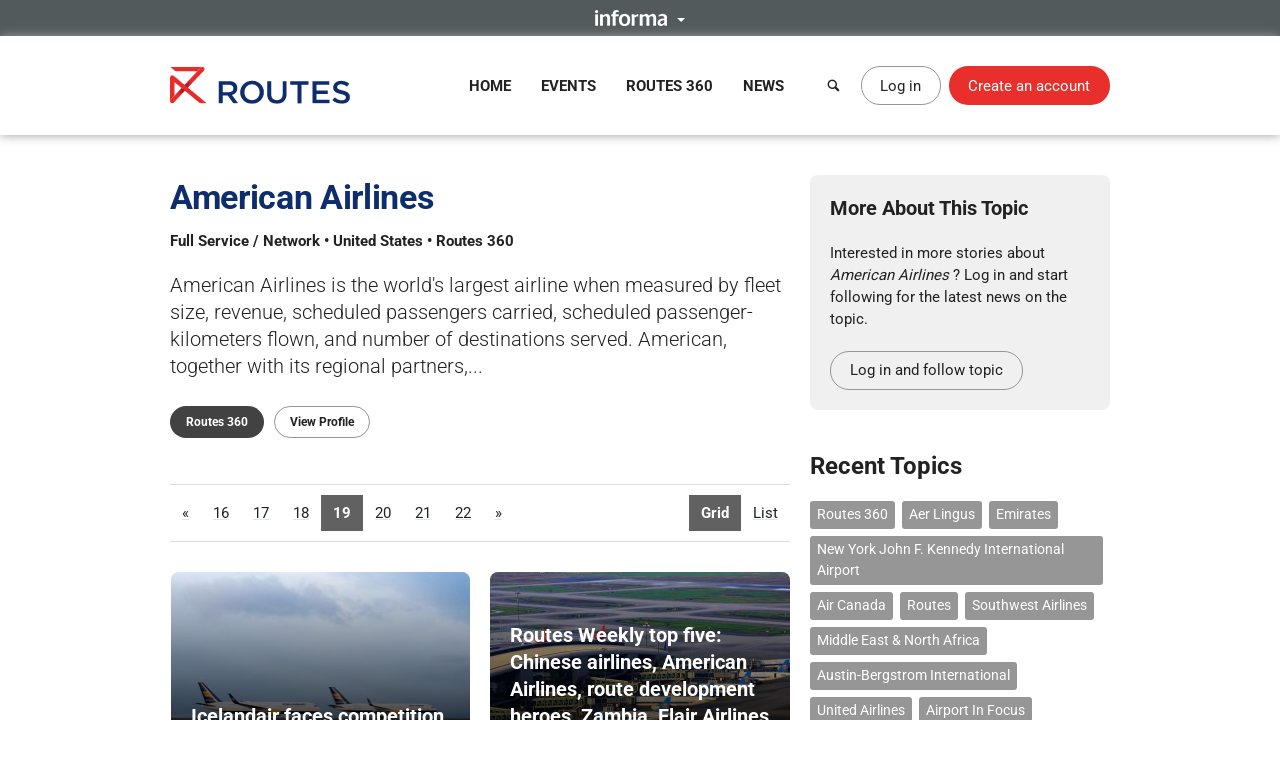

--- FILE ---
content_type: text/html; charset=UTF-8
request_url: https://www.routesonline.com/news/tagged/37/american-airlines-/p19/
body_size: 11350
content:
<!DOCTYPE html>
<!--[if IE]><html class="ie noJS" lang="en-GB"><![endif]-->
<!--[if !IE]><!--><html class="noJS" lang="en-GB"><!--<![endif]-->
<head>
	<meta charset="UTF-8" />
	<meta name="viewport" content="width=device-width, initial-scale=1" />

	<title>American Airlines  News | Routes</title>

			<meta name="description" content="The latest breaking airline news, updates and new route announcements from Air Canada, one the United States’ major airlines." />
	
	<meta name="apple-mobile-web-app-title" content="Routes" />

	<link rel="shortcut icon" href="https://www.routesonline.com/favicon.ico" />

<link rel="apple-touch-icon" href="https://static.routesonline.com/images/common/apple-touch-icon-57x57.png" />
<link rel="apple-touch-icon" sizes="72x72" href="https://static.routesonline.com/images/common/apple-touch-icon-72x72.png" />
<link rel="apple-touch-icon" sizes="144x144" href="https://static.routesonline.com/images/common/apple-touch-icon-144x144.png" />

	
			<link rel="alternate" type="application/rss+xml" title="American Airlines " href="https://www.routesonline.com/news/tagged/37/american-airlines-.rss" />
	

	


	
			
	





	


	



















	

	<link rel="stylesheet" href="https://static.routesonline.com/stylesheets/main.css?ver=20260114g" />
<link rel="stylesheet" href="https://static.routesonline.com/stylesheets/pages/news-category.css?ver=20260114g" />
<link rel="stylesheet" href="https://static.routesonline.com/stylesheets/devices/print.css?ver=20260114g" media="print" />
<link rel="stylesheet" href="https://static.routesonline.com/stylesheets/vendor/cerabox.css?ver=20260114g" />

	<!--[if lt IE 9]><script src="https://static.routesonline.com/scripts/vendor/html5shiv/html5shiv.min.js?ver=20260114g"></script><![endif]-->
<!--[if lt IE 9]><script src="https://static.routesonline.com/scripts/vendor/html5shiv/html5shiv-printshiv.min.js?ver=20260114g"></script><![endif]-->


	<!-- Transcend Consent Management -->
<script src="https://static.routesonline.com/scripts/ConsentConfig.min.js?ver=20260114g" data-consent-endpoint="https://www.routesonline.com/ajax/cookie-consent/"></script>

<script>
	'use strict';function _typeof(t){return(_typeof='function'==typeof Symbol&&'symbol'==typeof Symbol.iterator?function(t){return typeof t}:function(t){return t&&'function'==typeof Symbol&&t.constructor===Symbol&&t!==Symbol.prototype?'symbol':typeof t})(t)}!function(){self.airgap?.ready||(self.airgap={readyQueue:[],ready(e){this.readyQueue.push(e)},...self.airgap});const e=()=>{const e='__tcfapiLocator',t=[],a=window;let n,s,o=a;for(;o;){try{if(o.frames[e]){n=o;break}}catch(e){}if(o===a.top)break;o=o.parent}n||(!function t(){const n=a.document,s=!!a.frames[e];if(!s)if(n.body){const t=n.createElement('iframe');t.style.cssText='display:none',t.name=e,n.body.appendChild(t)}else setTimeout(t,5);return!s}(),a.__tcfapi=function(...e){if(!e.length)return t;'setGdprApplies'===e[0]?e.length>3&&2===parseInt(e[1],10)&&'boolean'==typeof e[3]&&(s=e[3],'function'==typeof e[2]&&e[2]('set',!0)):'ping'===e[0]?'function'==typeof e[2]&&e[2]({gdprApplies:s,cmpLoaded:!1,cmpStatus:'stub'}):t.push(e)},a.addEventListener('message',(function(e){const t='string'==typeof e.data;let a={};if(t)try{a=JSON.parse(e.data)}catch(e){}else a=e.data;const n='object'==typeof a&&null!==a?a.__tcfapiCall:null;n&&window.__tcfapi(n.command,n.version,(function(a,s){let o={__tcfapiReturn:{returnValue:a,success:s,callId:n.callId}};e&&e.source&&e.source.postMessage&&e.source.postMessage(t?JSON.stringify(o):o,'*')}),n.parameter)}),!1))};airgap.ready((t=>{'TCF_EU'===t.loadOptions.consentManagerConfig.initialViewStateByPrivacyRegime[t.getRegimes()[0]]&&('undefined'!=typeof module?module.exports=e:e())}))}();
</script>

<script src="https://transcend-cdn.com/cm/ef49a3f1-d8c1-47d6-88fc-50e41130631f/airgap.js"
	data-cfasync="false"
	data-local-sync="allow-network-observable"
	data-prompt="1"
	data-report-only="off"
	data-dismissed-view-state="Collapsed"
	data-tcf-ui-dismissed-view-state="Collapsed"
></script>
<!-- End Transcend Consent Management -->
	<script>
	window.dataLayer = window.dataLayer || [];

			dataLayer.push(['set', "developer_id.dODQ2Mj", true]);
	
	</script>
	<!-- Google Tag Manager -->
<script>
	(function(w,d,s,l,i){w[l]=w[l]||[];w[l].push({'gtm.start':
	new Date().getTime(),event:'gtm.js'});var f=d.getElementsByTagName(s)[0],
	j=d.createElement(s),dl=l!='dataLayer'?'&l='+l:'';j.async=true;j.src=
	'https://www.googletagmanager.com/gtm.js?'+i+dl;f.parentNode.insertBefore(j,f);
	})(window,document,'script','dataLayer',"id=GTM-KPCXGSN");
</script>
<!-- End Google Tag Manager -->
	<!-- Google Analytics -->
<script>
	
	(function(i,s,o,g,r,a,m){i['GoogleAnalyticsObject']=r;i[r]=i[r]||function(){
		(i[r].q=i[r].q||[]).push(arguments)},i[r].l=1*new Date();a=s.createElement(o),
		m=s.getElementsByTagName(o)[0];a.async=1;a.src=g;m.parentNode.insertBefore(a,m)
	})(window,document,'script','https://www.google-analytics.com/analytics.js','ga');
	

	ga("create", "UA-6046771-1");
ga("set", "anonymizeIp", true);
ga("send", "pageview");
</script>
<!-- End Google Analytics -->

	<!-- Google Publisher Tag -->
<script async="async" src="https://securepubads.g.doubleclick.net/tag/js/gpt.js"></script>

<script>
	var googletag = googletag || {};
	googletag.cmd = googletag.cmd || [];

	googletag.adSlots = {};
	googletag.mappings = {};

	googletag.cmd.push(function() {
		// Get ad service
		var adService = googletag.pubads();

		// Configure ad service
		adService.enableAsyncRendering();
		adService.collapseEmptyDivs(true);

		if (self.airgap?.getConsent && !self.airgap.getConsent().confirmed) {
			adService.setTargeting('gdpr_banner', 'on');
		}

		// Set targeting params
		adService.setTargeting("news_tag", "american airlines");
adService.setTargeting("user_logged_in", "no");

		// Set size mappings
		googletag.mappings["leaderboard"] = googletag.sizeMapping()
.addSize([0,0], [320,50])
.addSize([750,200], [728,90])
.addSize([1000,250], [[728,90],[970,90],[970,250]])
.build();


		// Define ad slots and associate with service
		googletag.adSlots["bannerInterstitial"] = googletag.defineSlot("/2441/Routes_Online/news", [1,1], "bannerInterstitial").setTargeting('pos', "interstitial");
googletag.adSlots["bannerLeaderboard"] = googletag.defineSlot("/2441/Routes_Online/news", [[728,90],[970,90],[970,250],[320,50]], "bannerLeaderboard").defineSizeMapping(googletag.mappings["leaderboard"]).setTargeting('pos', "728_1");
googletag.adSlots["bannerMpu1"] = googletag.defineSlot("/2441/Routes_Online/news", [[300,250],[300,600]], "bannerMpu1").setTargeting('pos', ["300_1","mpu"]);
googletag.adSlots["bannerMpu2"] = googletag.defineSlot("/2441/Routes_Online/news", [[300,250],[300,600]], "bannerMpu2").setTargeting('pos', ["300_2","mpu2"]);
googletag.adSlots["bannerMpuArticle"] = googletag.defineSlot("/2441/Routes_Online/news", [300,250], "bannerMpuArticle").setTargeting('pos', ["300_1","mpu"]);
googletag.adSlots["bannerInArticle"] = googletag.defineSlot("/2441/Routes_Online/news", [300,250], "bannerInArticle").setTargeting('pos', "300_article");
googletag.adSlots["bannerTakeover"] = googletag.defineSlot("/2441/Routes_Online/news", [300,600], "bannerTakeover").setTargeting('pos', "takeover");
googletag.adSlots["bannerFloor"] = googletag.defineSlot("/2441/Routes_Online/news", [1,1], "bannerFloor").setTargeting('pos', "floor");
googletag.adSlots["bannerSite"] = googletag.defineOutOfPageSlot("/2441/Routes_Online/news", "bannerSite");

		// Setup ad rendered event
		adService.addEventListener('slotRenderEnded', function(e) {
			if (e.isEmpty) {
				return;
			}

			var el = document.getElementById(e.slot.getSlotElementId());

			if (el && !el.hasAttribute('data-banner')) {
				el.setAttribute('data-banner', 'rendered');
				el.className += ' isRendered';
			}
		});

		// Enable ad service
		googletag.enableServices();

		// Setup trigger for rendering ads
		var isLazyBanner = function (banner) {
			return /\bbanner-lazy\b/.test(banner.className);
		};

		var loadBanner = function (banner) {
			if (banner.id in googletag.adSlots === false) {
				return;
			}

			googletag.adSlots[banner.id].addService(adService);
			googletag.display(banner.id);
		};

		var banners = document.querySelectorAll('.banner');

		banners.forEach(function (banner) {
			if (!isLazyBanner(banner)) {
				loadBanner(banner);
			}
		});

		adService.enableLazyLoad({
			fetchMarginPercent: 100,
			renderMarginPercent: 0,
			mobileScaling: 2
		});

		banners.forEach(function (banner) {
			if (isLazyBanner(banner)) {
				loadBanner(banner);
			}
		});
	});
</script>
<!-- End Google Publisher Tag -->
	<!-- Google Interstitial Ads -->
<style>
	.gptHideContent {
		opacity: 0 !important;
	}
</style>

<script>
	function unhideMainContent() {
		var htmlRoot = document.documentElement;
		htmlRoot.className = htmlRoot.className.replace(/\s*gptHideContent/, '');
	}

	document.documentElement.className += ' gptHideContent';
</script>

<script src="https://static.routesonline.com/scripts/prestitial/ad-banner.js"></script>

<script>
	(function() {
		var isBlocked = window.xRokYeIsHL !== 'xRokYeIsHL';

		if (isBlocked) {
			unhideMainContent();
		} else {
			setTimeout(unhideMainContent, 3000);
		}
	})();

	googletag.cmd.push(function() {
		googletag.pubads().addEventListener('slotRenderEnded', function(e) {
			if (e.slot.getTargeting('pos').toString() === 'interstitial') {
				if (e.isEmpty) {
					unhideMainContent();
				} else {
					setTimeout(unhideMainContent, 1000);
				}
			}
		});
	});
</script>
<!-- End Google Interstitial Ads -->
</head>

<body data-account="loggedOut">

				<div id="wl_flogop_div" hidden>https://static.routesonline.com/images/common/logo-gpt.png</div>
	
	<div id="bannerInterstitial" class="banner banner-interstitial"></div>
		
	<div id="bannerFloor" class="banner banner-floor"></div>

	<ul class="skipLinks">
			<li><a class="skipLinks_item" href="#navigation">Skip to navigation</a></li>
	
	<li><a class="skipLinks_item" href="#content">Skip to content</a></li>
</ul>
	
	<section class="informaBar">
	<div id="informaContent" class="informaBar_wrapper" hidden>
		<div class="informaBar_columns wrapper">
			<p class="informaBar_column">
				This site is operated by a business or businesses owned by Informa PLC and all copyright resides with them.
				Informa PLC's registered office is 5 Howick Place, London SW1P 1WG. Registered in England and Wales. Number 8860726.
			</p>

			<div class="informaBar_column">
				<p>Routes is part of the Informa Markets Division of Informa PLC</p>

				<ul class="informaBar_list">
					<li class="informaBar_item informaBar_item-highlighted"><a rel="noopener" target="_blank" href="https://informa.com/">Informa PLC</a></li>
					<li class="informaBar_item"><a rel="noopener" target="_blank" href="https://informa.com/about-us/">About Us</a></li>
					<li class="informaBar_item"><a rel="noopener" target="_blank" href="https://informa.com/investors/">Investor Relations</a></li>
					<li class="informaBar_item"><a rel="noopener" target="_blank" href="https://informa.com/talent/">Talent</a></li>
				</ul>
			</div>
		</div>
	</div>

	<p class="informaBar_expandWrapper">
		<button id="informaExpand" class="informaBar_expand" type="button" aria-expanded="false">
			<img src="https://static.routesonline.com/images/common/informa-header.png" srcset="https://static.routesonline.com/images/common/informa-header@2x.png 2x" width="72" height="16" alt="About Informa" />
		</button>
	</p>
</section>
	<div id="siteHeader">
	<header class="siteHeader" role="banner">
		<div class="siteHeader_wrapper wrapper">
			<a class="siteLogo" href="https://www.routesonline.com/" title="Routes">
				<picture>
					<source type="image/svg+xml" srcset="https://static.routesonline.com/images/common/logo.svg" />
					<img src="https://static.routesonline.com/images/common/logo.png" width="180" height="37" alt="Routes logo" />
				</picture>
			</a>

				<nav id="navigation" class="mainNav leftFixed" role="navigation">
		<p class="notVisible">
			<strong>Menu Navigation:</strong>
		</p>

			<ul class="navMenu">
					<li class="navMenu_item">
									<a class="navMenu_link" href="https://www.routesonline.com/" data-event-tracking="navigation|home">Home</a>
				
							</li>
					<li class="navMenu_item subMenu">
									<a class="navMenu_link subMenu_title" href="https://www.routesonline.com/events/" data-event-tracking="navigation|events">Events</a>
				
									<div class="subMenu_dropdown subMenu_dropdown-split">
						<ul class="subMenu_list">
															<li class="subMenu_item">
									<a class="subMenu_link" href="https://www.routesonline.com/events/257/routes-americas-2026/" data-event-tracking="navigation|events/ram26">Routes Americas 2026</a>
								</li>

																							<li class="subMenu_item">
									<a class="subMenu_link" href="https://www.routesonline.com/events/258/routes-asia-2026/" data-event-tracking="navigation|events/ras26">Routes Asia 2026</a>
								</li>

																							<li class="subMenu_item">
									<a class="subMenu_link" href="https://www.routesonline.com/events/284/tourism-seasonality-summit-2026/" data-event-tracking="navigation|events/tss2">Tourism Seasonality Summit 2026</a>
								</li>

																							<li class="subMenu_item">
									<a class="subMenu_link" href="https://www.routesonline.com/events/259/routes-europe-2026/" data-event-tracking="navigation|events/reu26">Routes Europe 2026</a>
								</li>

																							<li class="subMenu_item">
									<a class="subMenu_link" href="https://www.routesonline.com/events/285/routes-world-2026/" data-event-tracking="navigation|events/rou26">Routes World 2026</a>
								</li>

																							<li class="subMenu_item">
									<a class="subMenu_link" href="https://www.routesonline.com/events/286/takeoff-north-america-2026/" data-event-tracking="navigation|events/tona26">TakeOff North America 2026</a>
								</li>

																	</ul><ul class="subMenu_list">
																							<li class="subMenu_item">
									<a class="subMenu_link" href="https://www.routesonline.com/awards/" data-event-tracking="navigation|events/awards">Routes Awards</a>
								</li>

																							<li class="subMenu_item">
									<a class="subMenu_link" href="https://www.routesonline.com/events/previous/" data-event-tracking="navigation|events/previous">Previous Events</a>
								</li>

																							<li class="subMenu_item">
									<a class="subMenu_link" href="https://www.routesonline.com/future-hosting/" data-event-tracking="navigation|events/future-hosting">Interested in Hosting?</a>
								</li>

																							<li class="subMenu_item">
									<a class="subMenu_link" href="https://www.routesonline.com/events-help-centre/" data-event-tracking="navigation|events/help-centre">Event Help Centre</a>
								</li>

																							<li class="subMenu_item">
									<a class="subMenu_link" href="https://www.routesonline.com/events/register-now/" data-event-tracking="navigation|events/registration">Register Now</a>
								</li>

																							<li class="subMenu_item">
									<a class="subMenu_link" href="https://www.routesonline.com/meeting-request-system-help-centre/" data-event-tracking="navigation|events/mrs-help-centre">Meeting System Help Centre</a>
								</li>

																					</ul>
					</div>
							</li>
					<li class="navMenu_item subMenu">
									<a class="navMenu_link subMenu_title" href="https://www.routesonline.com/what-is-routes-360/" data-event-tracking="navigation|routes-360">Routes 360</a>
				
									<div class="subMenu_dropdown subMenu_dropdown-split">
						<ul class="subMenu_list">
															<li class="subMenu_item">
									<a class="subMenu_link" href="https://www.routesonline.com/what-is-routes-360/" data-event-tracking="navigation|routes-360/introduction">What is Routes 360?</a>
								</li>

																							<li class="subMenu_item">
									<a class="subMenu_link" href="https://www.routesonline.com/routes-360/" data-event-tracking="navigation|routes-360/members">Routes 360 Members</a>
								</li>

																							<li class="subMenu_item">
									<a class="subMenu_link" href="https://www.routesonline.com/what-is-routes-360/features/" data-event-tracking="navigation|routes-360/features">Discover All Features</a>
								</li>

																							<li class="subMenu_item">
									<a class="subMenu_link" href="https://www.routesonline.com/opportunities/" data-event-tracking="navigation|routes-360/opportunities">Route Opportunities</a>
								</li>

																	</ul><ul class="subMenu_list">
																							<li class="subMenu_item">
									<a class="subMenu_link" href="https://www.routesonline.com/what-is-routes-360/success-stories/" data-event-tracking="navigation|routes-360/success-stories">Routes 360 Success Stories</a>
								</li>

																							<li class="subMenu_item">
									<a class="subMenu_link" href="https://www.routesonline.com/what-is-routes-360/airline-briefings/" data-event-tracking="navigation|routes-360/airline-briefings">Airline Insights</a>
								</li>

																							<li class="subMenu_item">
									<a class="subMenu_link" href="https://www.routesonline.com/what-is-routes-360/help-centre/" data-event-tracking="navigation|routes-360/help-centre">Resource Centre</a>
								</li>

																							<li class="subMenu_item">
									<a class="subMenu_link" href="https://www.routesonline.com/what-is-routes-360/requests-for-proposals/" data-event-tracking="navigation|routes-360/proposals">Requests For Proposals</a>
								</li>

																					</ul>
					</div>
							</li>
					<li class="navMenu_item subMenu">
									<a class="navMenu_link subMenu_title" href="https://www.routesonline.com/news/" data-event-tracking="navigation|news">News</a>
				
									<div class="subMenu_dropdown">
						<ul class="subMenu_list">
															<li class="subMenu_item">
									<a class="subMenu_link" href="https://www.routesonline.com/news/" data-event-tracking="navigation|news/latest-news">Latest News</a>
								</li>

																							<li class="subMenu_item">
									<a class="subMenu_link" href="https://www.routesonline.com/news/member-news/" data-event-tracking="navigation|news/community-news">Member News</a>
								</li>

																							<li class="subMenu_item">
									<a class="subMenu_link" href="https://aviationweek.com/air-transport/routes-event-news" rel="noopener" target="_blank" data-event-tracking="navigation|news/event-news">Event News</a>
								</li>

																					</ul>
					</div>
							</li>
			</ul>

		<button id="mainNavClose" class="closeLink mainNav_closeLink" type="button">
			<i class="icon-cross" aria-hidden="true"></i>
			<span class="notVisible">Close</span>
		</button>
	</nav>

			<section class="desktopHeader">
				<a class="button button-link button-iconOnly searchLinkAction" href="https://www.routesonline.com/search/">
					<i class="icon-search" aria-hidden="true"></i> <span>Search</span>
				</a>

									<a class="myAccountLink button button-standard" href="https://www.routesonline.com/login/">Log in</a>
					<a class="button button-register" href="https://www.routesonline.com/register/">Create an account</a>
							</section>

			<section class="mobileHeader">
				<a class="mobileHeader_link searchLink searchLinkAction" href="https://www.routesonline.com/search/">
					<i class="icon-search" aria-hidden="true"></i> <span>Search</span>
				</a>

									<button class="mobileHeader_link menuLink" type="button">
						<i class="icon-list" aria-hidden="true"></i> <span>Menu</span>
					</button>
				
									<a class="mobileHeader_link myAccountLink" href="https://www.routesonline.com/login/">
						<i class="icon-user" aria-hidden="true"></i> <span>Log In / Register</span>
					</a>
							</section>
		</div>
	</header>

	<section id="searchContainer" class="searchContainer">
		<div class="searchContainer_wrapper wrapper">
			<div class="searchContainer_form">
				<form class="siteSearch" method="get" action="https://www.routesonline.com/search/">
	<fieldset class="siteSearch_fieldset hideLegend">
		<legend>Search</legend>

		<label for="siteSearch" class="notVisible">Search:</label>
		<input id="siteSearch" class="siteSearch_input" type="search" name="query" placeholder="Enter keyword or IATA code..." />

		<button class="siteSearch_button" type="submit" title="Search">
			<i class="icon-search" aria-hidden="true"></i>
		</button>
	</fieldset>
</form>
			</div>

			<button id="searchContainerClose" class="searchContainer_closeLink closeLink" type="button" aria-label="Close">
				<i class="icon-cross" aria-hidden="true"></i>
			</button>
		</div>
	</section>
</div>

	<hr class="notVisible" />

	<div class="siteWrapper">
		
				
	<div id="bannerLeaderboard" class="banner banner-leaderboard banner-lazy mainBanner"></div>
		

		<main id="content" class="siteContent" role="main">
			
			
	<div class="wrapper">
		
			<article class="content">
				
			<header class="articleHeader">
	<h1 class="articleHeader_title">American Airlines</h1>

	<p class="articleHeader_metadata">
		Full Service / Network

					&bull; United States
		
		&bull; Routes 360
	</p>

			<p class="articleHeader_strapline"> American Airlines is the&nbsp;world's largest airline&nbsp;when measured by fleet size, revenue, scheduled passengers carried, scheduled passenger-kilometers flown, and number of destinations served. American, together with its regional partners,...</p>
	
	<p class="articleHeader_actions">
		<a class="button button-small button-inverse" href="https://www.routesonline.com/routes-360/">Routes 360</a>
		<a class="button button-small button-standard" href="https://www.routesonline.com/airlines/2962/american-airlines/">View Profile</a>
	</p>
</header>
	
	

			

		<div class="pagingContainer">
				<ul class="paging paging-listTypes">
					<li class="paging_item">
									<strong class="paging_link">Grid</strong>
							</li>
					<li class="paging_item">
									<a class="paging_link" href="https://www.routesonline.com/news/tagged/37/american-airlines-/?mode=summary">List</a>
							</li>
			</ul>
				

	

	

	<ul class="paging" aria-label="Pagination">
							<li class="paging_item">
				<a class="paging_link" href="https://www.routesonline.com/news/tagged/37/american-airlines-/p1/" title="View first page">&laquo;</a>
			</li>
		
							
		<li class="paging_item">
							<a class="paging_link" href="https://www.routesonline.com/news/tagged/37/american-airlines-/16/" title="View page 16">16</a>
					</li>
	
					
		<li class="paging_item">
							<a class="paging_link" href="https://www.routesonline.com/news/tagged/37/american-airlines-/17/" title="View page 17">17</a>
					</li>
	
					
		<li class="paging_item">
							<a class="paging_link" href="https://www.routesonline.com/news/tagged/37/american-airlines-/18/" title="View page 18">18</a>
					</li>
	
					
		<li class="paging_item">
							<strong class="paging_link" aria-current="page">19</strong>
					</li>
	
					
		<li class="paging_item">
							<a class="paging_link" href="https://www.routesonline.com/news/tagged/37/american-airlines-/20/" title="View page 20">20</a>
					</li>
	
					
		<li class="paging_item">
							<a class="paging_link" href="https://www.routesonline.com/news/tagged/37/american-airlines-/21/" title="View page 21">21</a>
					</li>
	
					
		<li class="paging_item">
							<a class="paging_link" href="https://www.routesonline.com/news/tagged/37/american-airlines-/22/" title="View page 22">22</a>
					</li>
	
		
							<li class="paging_item">
				<a class="paging_link" href="https://www.routesonline.com/news/tagged/37/american-airlines-/p23/" title="View last page">&raquo;</a>
			</li>
		
					</ul>
		</div>

				<ul class="tileContainer" data-normalise="height:t2">
			<li class="tile isAnchored articleTile">
			<h2 class="imageTitle">
				<a target="extArticle" href="https://aviationweek.com/air-transport/airports-networks/icelandair-faces-competition-concerns-ceo-departs">
											<img class="imageTitle_image" src="https://static.routesonline.com/images/cached/newsarticle-280291-cropped-300x200.jpg" width="300" height="200" alt="" />
					
					<strong class="imageTitle_title">
						<span>Icelandair faces competition concerns as CEO departs  </span>
					</strong>
				</a>
			</h2>

			<section class="tile_content">
				<p class="posted">
					<span class="notVisible">Posted</span> <time datetime="2018-08-29 14:07">29/08/2018 14:07</time>

									</p>

									<p>Fierce competition from low-cost carriers means Icelandair is under increasing pressure to protect its place in the market. </p>
							</section>

			<p class="readMore">
				<a class="button button-small button-standard" target="extArticle" href="https://aviationweek.com/air-transport/airports-networks/icelandair-faces-competition-concerns-ceo-departs">Read more</a>
			</p>
		</li>
			<li class="tile isAnchored articleTile">
			<h2 class="imageTitle">
				<a target="extArticle" href="https://aviationweek.com/air-transport/airports-networks/routes-weekly-top-five-chinese-airlines-american-airlines-route">
											<img class="imageTitle_image" src="https://static.routesonline.com/images/cached/newsarticle-280229-cropped-300x200.jpg" width="300" height="200" alt="" />
					
					<strong class="imageTitle_title">
						<span>Routes Weekly top five: Chinese airlines, American Airlines, route development heroes, Zambia, Flair Airlines and more </span>
					</strong>
				</a>
			</h2>

			<section class="tile_content">
				<p class="posted">
					<span class="notVisible">Posted</span> <time datetime="2018-08-24 09:28">24/08/2018 09:28</time>

									</p>

									<p>Our top five stories this week: Chinese airlines to top 600 million passenger milestone; American Airlines makes Asia and Europe changes; meet the...</p>
							</section>

			<p class="readMore">
				<a class="button button-small button-standard" target="extArticle" href="https://aviationweek.com/air-transport/airports-networks/routes-weekly-top-five-chinese-airlines-american-airlines-route">Read more</a>
			</p>
		</li>
			<li class="tile isAnchored articleTile">
			<h2 class="imageTitle">
				<a target="extArticle" href="https://aviationweek.com/air-transport/airports-networks/american-makes-cuts-asia-service-plots-european-expansion">
											<img class="imageTitle_image" src="https://static.routesonline.com/images/cached/newsarticle-280169-cropped-300x200.jpg" width="300" height="200" alt="" />
					
					<strong class="imageTitle_title">
						<span>American makes cuts to Asia service but plots European expansion</span>
					</strong>
				</a>
			</h2>

			<section class="tile_content">
				<p class="posted">
					<span class="notVisible">Posted</span> <time datetime="2018-08-21 16:10">21/08/2018 16:10</time>

									</p>

									<p>American Airlines is reducing its services to Asia - including the removal of Chicago-Shanghai - but the carrier plans to expand its European...</p>
							</section>

			<p class="readMore">
				<a class="button button-small button-standard" target="extArticle" href="https://aviationweek.com/air-transport/airports-networks/american-makes-cuts-asia-service-plots-european-expansion">Read more</a>
			</p>
		</li>
			<li class="tile isAnchored articleTile">
			<h2 class="imageTitle">
				<a target="extArticle" href="https://aviationweek.com/air-transport/airports-networks/leading-carriers-sign-world-routes-2018">
											<img class="imageTitle_image" src="https://static.routesonline.com/images/cached/newsarticle-279999-cropped-300x200.jpg" width="300" height="200" alt="" />
					
					<strong class="imageTitle_title">
						<span>Leading carriers sign up for World Routes 2018</span>
					</strong>
				</a>
			</h2>

			<section class="tile_content">
				<p class="posted">
					<span class="notVisible">Posted</span> <time datetime="2018-08-09 08:52">09/08/2018 08:52</time>

									</p>

									<p>Senior decision makers from the largest airlines in the world by ASKs will be at the event in Guangzhou, China.</p>
							</section>

			<p class="readMore">
				<a class="button button-small button-standard" target="extArticle" href="https://aviationweek.com/air-transport/airports-networks/leading-carriers-sign-world-routes-2018">Read more</a>
			</p>
		</li>
			<li class="tile isAnchored articleTile">
			<h2 class="imageTitle">
				<a target="extArticle" href="https://aviationweek.com/air-transport/airports-networks/us-brazil-open-skies-agreement-finalised">
											<img class="imageTitle_image" src="https://static.routesonline.com/images/cached/newsarticle-278798-cropped-300x200.jpg" width="300" height="200" alt="" />
					
					<strong class="imageTitle_title">
						<span>US-Brazil open skies agreement finalised </span>
					</strong>
				</a>
			</h2>

			<section class="tile_content">
				<p class="posted">
					<span class="notVisible">Posted</span> <time datetime="2018-05-24 11:22">24/05/2018 11:22</time>

									</p>

									<p>The long-awaited open skies agreement between the US and Brazil has finally been ratified, allowing for increased air services between the two...</p>
							</section>

			<p class="readMore">
				<a class="button button-small button-standard" target="extArticle" href="https://aviationweek.com/air-transport/airports-networks/us-brazil-open-skies-agreement-finalised">Read more</a>
			</p>
		</li>
			<li class="tile isAnchored articleTile">
			<h2 class="imageTitle">
				<a target="extArticle" href="https://aviationweek.com/air-transport/airports-networks/routes-weekly-top-five-norwegian-iag-japan-airlines-american">
											<img class="imageTitle_image" src="https://static.routesonline.com/images/cached/newsarticle-278597-cropped-300x200.jpg" width="300" height="200" alt="" />
					
					<strong class="imageTitle_title">
						<span>Routes Weekly top five: Norwegian, IAG, Japan Airlines, American Airlines, Swoop and more</span>
					</strong>
				</a>
			</h2>

			<section class="tile_content">
				<p class="posted">
					<span class="notVisible">Posted</span> <time datetime="2018-05-11 12:30">11/05/2018 12:30</time>

									</p>

									<p>Our top five stories on Routes Weekly: Norwegian and IAG&#039;s networks; Japan&#039;s low-cost sector; American Airlines ends Beijing route; Swoop on track;...</p>
							</section>

			<p class="readMore">
				<a class="button button-small button-standard" target="extArticle" href="https://aviationweek.com/air-transport/airports-networks/routes-weekly-top-five-norwegian-iag-japan-airlines-american">Read more</a>
			</p>
		</li>
			<li class="tile isAnchored articleTile">
			<h2 class="imageTitle">
				<a target="extArticle" href="https://aviationweek.com/air-transport/airports-networks/american-committed-china-despite-route-withdrawal">
											<img class="imageTitle_image" src="https://static.routesonline.com/images/cached/newsarticle-278527-cropped-300x200.jpg" width="300" height="200" alt="" />
					
					<strong class="imageTitle_title">
						<span>American &#039;committed to China&#039; despite route withdrawal</span>
					</strong>
				</a>
			</h2>

			<section class="tile_content">
				<p class="posted">
					<span class="notVisible">Posted</span> <time datetime="2018-05-08 09:54">08/05/2018 09:54</time>

									</p>

									<p>American Airlines is to end its Chicago O’Hare-Beijing Capital service as the current fare environment &quot;severely limits&quot; the carrier&#039;s ability to...</p>
							</section>

			<p class="readMore">
				<a class="button button-small button-standard" target="extArticle" href="https://aviationweek.com/air-transport/airports-networks/american-committed-china-despite-route-withdrawal">Read more</a>
			</p>
		</li>
			<li class="tile isAnchored articleTile">
			<h2 class="imageTitle">
				<a target="extArticle" href="https://aviationweek.com/air-transport/airports-networks/routes-weekly-top-five-brexit-qantas-united-airlines-norwegian">
											<img class="imageTitle_image" src="https://static.routesonline.com/images/cached/newsarticle-278481-cropped-300x200.jpg" width="300" height="200" alt="" />
					
					<strong class="imageTitle_title">
						<span>Routes Weekly top five: Brexit, Qantas, United Airlines, Norwegian, Ghana and more</span>
					</strong>
				</a>
			</h2>

			<section class="tile_content">
				<p class="posted">
					<span class="notVisible">Posted</span> <time datetime="2018-05-04 12:30">04/05/2018 12:30</time>

									</p>

									<p>Our top five stories on Routes Weekly: Brexit uncertainty; Qantas to accelerate 747 retirement; US-Brazil growth; Ghana&#039;s ambitions; and Bulletin...</p>
							</section>

			<p class="readMore">
				<a class="button button-small button-standard" target="extArticle" href="https://aviationweek.com/air-transport/airports-networks/routes-weekly-top-five-brexit-qantas-united-airlines-norwegian">Read more</a>
			</p>
		</li>
			<li class="tile isAnchored articleTile">
			<h2 class="imageTitle">
				<a target="extArticle" href="https://aviationweek.com/air-transport/airports-networks/bulletin-board-aviation-industry-news-round">
											<img class="imageTitle_image" src="https://static.routesonline.com/images/cached/newsarticle-278442-cropped-300x200.jpg" width="300" height="200" alt="" />
					
					<strong class="imageTitle_title">
						<span>Bulletin board: aviation industry news round-up</span>
					</strong>
				</a>
			</h2>

			<section class="tile_content">
				<p class="posted">
					<span class="notVisible">Posted</span> <time datetime="2018-05-03 16:00">03/05/2018 16:00</time>

									</p>

									<p>A round-up of the latest news from the aviation industry. This week: American Airlines, Qantas, WestJet, IndiGo and more. </p>
							</section>

			<p class="readMore">
				<a class="button button-small button-standard" target="extArticle" href="https://aviationweek.com/air-transport/airports-networks/bulletin-board-aviation-industry-news-round">Read more</a>
			</p>
		</li>
			<li class="tile isAnchored articleTile">
			<h2 class="imageTitle">
				<a target="extArticle" href="https://aviationweek.com/air-transport/airports-networks/united-ups-azul-stake-us-brazil-open-skies-nears">
											<img class="imageTitle_image" src="https://static.routesonline.com/images/cached/newsarticle-278412-cropped-300x200.jpg" width="300" height="200" alt="" />
					
					<strong class="imageTitle_title">
						<span>United ups Azul stake as US-Brazil open skies nears</span>
					</strong>
				</a>
			</h2>

			<section class="tile_content">
				<p class="posted">
					<span class="notVisible">Posted</span> <time datetime="2018-05-01 13:28">01/05/2018 13:28</time>

									</p>

									<p>United Airlines has raised its stake in Brazilian low-cost carrier Azul, citing connecting traffic as a reason behind the move. The deal comes as...</p>
							</section>

			<p class="readMore">
				<a class="button button-small button-standard" target="extArticle" href="https://aviationweek.com/air-transport/airports-networks/united-ups-azul-stake-us-brazil-open-skies-nears">Read more</a>
			</p>
		</li>
			<li class="tile isAnchored articleTile">
			<h2 class="imageTitle">
				<a target="extArticle" href="https://aviationweek.com/air-transport/airports-networks/route-rundown-mia-cor-hkg-mnl-man-anr">
											<img class="imageTitle_image" src="https://static.routesonline.com/images/cached/newsarticle-278361-cropped-300x200.jpg" width="300" height="200" alt="" />
					
					<strong class="imageTitle_title">
						<span>Route rundown: MIA-COR, HKG-MNL, MAN-ANR</span>
					</strong>
				</a>
			</h2>

			<section class="tile_content">
				<p class="posted">
					<span class="notVisible">Posted</span> <time datetime="2018-04-27 00:00">27/04/2018 00:00</time>

									</p>

									<p>This week: American Airlines expands in Latin America; Hong Kong Airlines resumes Manila and VLM returns to Manchester. </p>
							</section>

			<p class="readMore">
				<a class="button button-small button-standard" target="extArticle" href="https://aviationweek.com/air-transport/airports-networks/route-rundown-mia-cor-hkg-mnl-man-anr">Read more</a>
			</p>
		</li>
			<li class="tile isAnchored articleTile">
			<h2 class="imageTitle">
				<a target="extArticle" href="https://aviationweek.com/air-transport/airports-networks/analysis-transatlantic-battle">
											<img class="imageTitle_image" src="https://static.routesonline.com/images/cached/newsarticle-278223-cropped-300x200.jpg" width="300" height="200" alt="" />
					
					<strong class="imageTitle_title">
						<span>Analysis: the transatlantic battle </span>
					</strong>
				</a>
			</h2>

			<section class="tile_content">
				<p class="posted">
					<span class="notVisible">Posted</span> <time datetime="2018-04-19 23:00">19/04/2018 23:00</time>

									</p>

									<p>A week after International Airlines Group bought a minority stake in long-haul low-cost carrier Norwegian, with a view to launching a full takeover...</p>
							</section>

			<p class="readMore">
				<a class="button button-small button-standard" target="extArticle" href="https://aviationweek.com/air-transport/airports-networks/analysis-transatlantic-battle">Read more</a>
			</p>
		</li>
			<li class="tile isAnchored articleTile">
			<h2 class="imageTitle">
				<a target="extArticle" href="https://aviationweek.com/air-transport/airports-networks/boeing-clinches-dreamliner-order-american-airlines">
											<img class="imageTitle_image" src="https://static.routesonline.com/images/cached/newsarticle-278029-cropped-300x200.jpg" width="300" height="200" alt="" />
					
					<strong class="imageTitle_title">
						<span>Boeing clinches Dreamliner order from American Airlines </span>
					</strong>
				</a>
			</h2>

			<section class="tile_content">
				<p class="posted">
					<span class="notVisible">Posted</span> <time datetime="2018-04-09 15:15">09/04/2018 15:15</time>

									</p>

									<p>American Airlines has dealt Airbus a fresh blow after opting to more than double its Dreamliner fleet.</p>
							</section>

			<p class="readMore">
				<a class="button button-small button-standard" target="extArticle" href="https://aviationweek.com/air-transport/airports-networks/boeing-clinches-dreamliner-order-american-airlines">Read more</a>
			</p>
		</li>
			<li class="tile isAnchored articleTile">
			<h2 class="imageTitle">
				<a target="extArticle" href="https://aviationweek.com/air-transport/airports-networks/routes-revisited-budapest-five-years">
											<img class="imageTitle_image" src="https://static.routesonline.com/images/cached/newsarticle-277870-cropped-300x200.jpg" width="300" height="200" alt="" />
					
					<strong class="imageTitle_title">
						<span>Routes revisited: Budapest five years on</span>
					</strong>
				</a>
			</h2>

			<section class="tile_content">
				<p class="posted">
					<span class="notVisible">Posted</span> <time datetime="2018-03-28 15:41">28/03/2018 15:41</time>

									</p>

									<p>As part of our series speaking to previous Routes hosts, we see the progress made at Budapest since it hosted Routes Europe five years ago.</p>
							</section>

			<p class="readMore">
				<a class="button button-small button-standard" target="extArticle" href="https://aviationweek.com/air-transport/airports-networks/routes-revisited-budapest-five-years">Read more</a>
			</p>
		</li>
			<li class="tile isAnchored articleTile">
			<h2 class="imageTitle">
				<a target="extArticle" href="https://aviationweek.com/air-transport/airports-networks/route-rundown-trv-mct-phl-mex-dus-hav">
											<img class="imageTitle_image" src="https://static.routesonline.com/images/cached/newsarticle-277869-cropped-300x200.jpg" width="300" height="200" alt="" />
					
					<strong class="imageTitle_title">
						<span>Route rundown: TRV-MCT, PHL-MEX, DUS-HAV</span>
					</strong>
				</a>
			</h2>

			<section class="tile_content">
				<p class="posted">
					<span class="notVisible">Posted</span> <time datetime="2018-03-28 15:10">28/03/2018 15:10</time>

									</p>

									<p>This week: IndiGo continues its capacity growth, AA seeks to connect further into Latin America, Eurowings has high hopes in Havana.</p>
							</section>

			<p class="readMore">
				<a class="button button-small button-standard" target="extArticle" href="https://aviationweek.com/air-transport/airports-networks/route-rundown-trv-mct-phl-mex-dus-hav">Read more</a>
			</p>
		</li>
			<li class="tile isAnchored articleTile">
			<h2 class="imageTitle">
				<a target="extArticle" href="https://aviationweek.com/air-transport/airports-networks/customer-focus-transparency-are-key-low-cost-legacy-carriers">
											<img class="imageTitle_image" src="https://static.routesonline.com/images/cached/newsarticle-277734-cropped-300x200.jpg" width="300" height="200" alt="" />
					
					<strong class="imageTitle_title">
						<span>Customer focus and transparency are key for low-cost and legacy carriers</span>
					</strong>
				</a>
			</h2>

			<section class="tile_content">
				<p class="posted">
					<span class="notVisible">Posted</span> <time datetime="2018-03-21 00:00">21/03/2018 00:00</time>

									</p>

									<p>A focus on exactly what the customer wants is benefiting both the LCC and legacy sectors, delegates at Routes Asia 2018 in Brisbane were told. </p>
							</section>

			<p class="readMore">
				<a class="button button-small button-standard" target="extArticle" href="https://aviationweek.com/air-transport/airports-networks/customer-focus-transparency-are-key-low-cost-legacy-carriers">Read more</a>
			</p>
		</li>
			<li class="tile isAnchored articleTile">
			<h2 class="imageTitle">
				<a target="extArticle" href="https://aviationweek.com/air-transport/airports-networks/american-qantas-renew-bid-pacific-joint-venture">
											<img class="imageTitle_image" src="https://static.routesonline.com/images/cached/newsarticle-277374-cropped-300x200.jpg" width="300" height="200" alt="" />
					
					<strong class="imageTitle_title">
						<span>American and Qantas renew bid for Pacific joint venture</span>
					</strong>
				</a>
			</h2>

			<section class="tile_content">
				<p class="posted">
					<span class="notVisible">Posted</span> <time datetime="2018-02-27 09:51">27/02/2018 09:51</time>

									</p>

									<p>Oneworld carriers American Airlines and Qantas are trying for a second time to deepen their ties on flights across the Pacific, saying the move...</p>
							</section>

			<p class="readMore">
				<a class="button button-small button-standard" target="extArticle" href="https://aviationweek.com/air-transport/airports-networks/american-qantas-renew-bid-pacific-joint-venture">Read more</a>
			</p>
		</li>
			<li class="tile isAnchored articleTile">
			<h2 class="imageTitle">
				<a target="extArticle" href="https://aviationweek.com/air-transport/airports-networks/us-qatar-reach-agreement-long-running-dispute">
											<img class="imageTitle_image" src="https://static.routesonline.com/images/cached/newsarticle-276949-cropped-300x200.jpg" width="300" height="200" alt="" />
					
					<strong class="imageTitle_title">
						<span>US and Qatar reach agreement in long-running dispute</span>
					</strong>
				</a>
			</h2>

			<section class="tile_content">
				<p class="posted">
					<span class="notVisible">Posted</span> <time datetime="2018-01-31 11:52">31/01/2018 11:52</time>

									</p>

									<p>Senior officials from the US and Qatar have reached an agreement aimed at addressing the concerns of major US carriers over alleged subsidies to...</p>
							</section>

			<p class="readMore">
				<a class="button button-small button-standard" target="extArticle" href="https://aviationweek.com/air-transport/airports-networks/us-qatar-reach-agreement-long-running-dispute">Read more</a>
			</p>
		</li>
			<li class="tile isAnchored articleTile">
			<h2 class="imageTitle">
				<a target="extArticle" href="https://aviationweek.com/air-transport/airports-networks/meeting-diaries-filling-fast-routes-americas">
											<img class="imageTitle_image" src="https://static.routesonline.com/images/cached/newsarticle-276644-cropped-300x200.jpg" width="300" height="200" alt="" />
					
					<strong class="imageTitle_title">
						<span>Meeting diaries filling up fast for Routes Americas</span>
					</strong>
				</a>
			</h2>

			<section class="tile_content">
				<p class="posted">
					<span class="notVisible">Posted</span> <time datetime="2018-01-11 13:38">11/01/2018 13:38</time>

									</p>

									<p>Over 600 face-to-face meetings have already been scheduled for Routes Americas 2018 </p>
							</section>

			<p class="readMore">
				<a class="button button-small button-standard" target="extArticle" href="https://aviationweek.com/air-transport/airports-networks/meeting-diaries-filling-fast-routes-americas">Read more</a>
			</p>
		</li>
			<li class="tile isAnchored articleTile">
			<h2 class="imageTitle">
				<a target="extArticle" href="https://aviationweek.com/air-transport/airports-networks/over-60-airlines-now-registered-routes-asia">
											<img class="imageTitle_image" src="https://static.routesonline.com/images/cached/newsarticle-276643-cropped-300x200.jpg" width="300" height="200" alt="" />
					
					<strong class="imageTitle_title">
						<span>Over 60 airlines now registered for Routes Asia</span>
					</strong>
				</a>
			</h2>

			<section class="tile_content">
				<p class="posted">
					<span class="notVisible">Posted</span> <time datetime="2018-01-11 13:27">11/01/2018 13:27</time>

									</p>

									<p>Senior network planners confirm their attendance at the only route development event dedicated to the Asia Pacific region. </p>
							</section>

			<p class="readMore">
				<a class="button button-small button-standard" target="extArticle" href="https://aviationweek.com/air-transport/airports-networks/over-60-airlines-now-registered-routes-asia">Read more</a>
			</p>
		</li>
	</ul>

			

	

	

	<ul class="paging pagingContainer" aria-label="Pagination">
							<li class="paging_item">
				<a class="paging_link" href="https://www.routesonline.com/news/tagged/37/american-airlines-/p1/" title="View first page">&laquo;</a>
			</li>
		
							
		<li class="paging_item">
							<a class="paging_link" href="https://www.routesonline.com/news/tagged/37/american-airlines-/16/" title="View page 16">16</a>
					</li>
	
					
		<li class="paging_item">
							<a class="paging_link" href="https://www.routesonline.com/news/tagged/37/american-airlines-/17/" title="View page 17">17</a>
					</li>
	
					
		<li class="paging_item">
							<a class="paging_link" href="https://www.routesonline.com/news/tagged/37/american-airlines-/18/" title="View page 18">18</a>
					</li>
	
					
		<li class="paging_item">
							<strong class="paging_link" aria-current="page">19</strong>
					</li>
	
					
		<li class="paging_item">
							<a class="paging_link" href="https://www.routesonline.com/news/tagged/37/american-airlines-/20/" title="View page 20">20</a>
					</li>
	
					
		<li class="paging_item">
							<a class="paging_link" href="https://www.routesonline.com/news/tagged/37/american-airlines-/21/" title="View page 21">21</a>
					</li>
	
					
		<li class="paging_item">
							<a class="paging_link" href="https://www.routesonline.com/news/tagged/37/american-airlines-/22/" title="View page 22">22</a>
					</li>
	
		
							<li class="paging_item">
				<a class="paging_link" href="https://www.routesonline.com/news/tagged/37/american-airlines-/p23/" title="View last page">&raquo;</a>
			</li>
		
					</ul>
	
			</article>
		

		
			<aside class="sidebar" role="complementary">
				
		
	<div id="bannerTakeover" class="banner banner-takeover banner-lazy"></div>

		<section class="infoBlock infoBlock-boxed">
		<h2 class="infoBlock_title">More About This Topic</h2>

					<p>Interested in more stories about <em>American Airlines </em>? Log in and start following for the latest news on the topic.</p>
			<p><a class="button button-standard" href="https://www.routesonline.com/login/" data-action="login">Log in and follow topic</a></p>
			</section>
	
		
	<div id="bannerMpu1" class="banner banner-mpu1 banner-lazy"></div>

		<section class="infoBlock relatedTags">
		<h2>Recent Topics</h2>

			<ul class="tagList">
					<li class="tagList_item">
				<a class="tagItem" href="https://www.routesonline.com/news/tagged/6285/routes-360/">Routes 360</a>

							</li>
					<li class="tagList_item">
				<a class="tagItem" href="https://www.routesonline.com/news/tagged/435/aer-lingus/">Aer Lingus</a>

							</li>
					<li class="tagList_item">
				<a class="tagItem" href="https://www.routesonline.com/news/tagged/276/emirates/">Emirates</a>

							</li>
					<li class="tagList_item">
				<a class="tagItem" href="https://www.routesonline.com/news/tagged/315/new-york-john-f-kennedy-international-airport/">New York John F. Kennedy International Airport</a>

							</li>
					<li class="tagList_item">
				<a class="tagItem" href="https://www.routesonline.com/news/tagged/140/air-canada/">Air Canada</a>

							</li>
					<li class="tagList_item">
				<a class="tagItem" href="https://www.routesonline.com/news/tagged/3509/routes/">Routes</a>

							</li>
					<li class="tagList_item">
				<a class="tagItem" href="https://www.routesonline.com/news/tagged/4996/southwest-airlines/">Southwest Airlines</a>

							</li>
					<li class="tagList_item">
				<a class="tagItem" href="https://www.routesonline.com/news/tagged/9729/middle-east-and-north-africa/">Middle East &amp; North Africa</a>

							</li>
					<li class="tagList_item">
				<a class="tagItem" href="https://www.routesonline.com/news/tagged/457/austin-bergstrom-international/">Austin-Bergstrom International</a>

							</li>
					<li class="tagList_item">
				<a class="tagItem" href="https://www.routesonline.com/news/tagged/41/united-airlines-/">United Airlines </a>

							</li>
					<li class="tagList_item">
				<a class="tagItem" href="https://www.routesonline.com/news/tagged/9651/airport-in-focus/">Airport In Focus</a>

							</li>
					<li class="tagList_item">
				<a class="tagItem" href="https://www.routesonline.com/news/tagged/3111/capa-centre-for-aviation/">CAPA - Centre for Aviation</a>

							</li>
					<li class="tagList_item">
				<a class="tagItem" href="https://www.routesonline.com/news/tagged/2819/etihad-airways/">Etihad Airways</a>

							</li>
					<li class="tagList_item">
				<a class="tagItem" href="https://www.routesonline.com/news/tagged/908/wizz-air/">Wizz Air</a>

							</li>
					<li class="tagList_item">
				<a class="tagItem" href="https://www.routesonline.com/news/tagged/6777/calgary-airport/">Calgary Airport</a>

							</li>
					<li class="tagList_item">
				<a class="tagItem" href="https://www.routesonline.com/news/tagged/1433/reno-tahoe-international-airport/">Reno-Tahoe International Airport</a>

							</li>
					<li class="tagList_item">
				<a class="tagItem" href="https://www.routesonline.com/news/tagged/3685/wilmington-international/">Wilmington International</a>

							</li>
					<li class="tagList_item">
				<a class="tagItem" href="https://www.routesonline.com/news/tagged/4840/airbus-a350/">Airbus A350</a>

							</li>
					<li class="tagList_item">
				<a class="tagItem" href="https://www.routesonline.com/news/tagged/9557/allegiant-air/">Allegiant Air</a>

							</li>
					<li class="tagList_item">
				<a class="tagItem" href="https://www.routesonline.com/news/tagged/9705/r360-route-opportunities/">R360 Route Opportunities</a>

							</li>
			</ul>
	</section>

		
	<div id="bannerMpu2" class="banner banner-mpu2 banner-lazy"></div>

			</aside>
		
	</div>

		</main>
	</div>

	<div id="backToTop" class="backToTop">
	<a href="#" title="Back to Top">Back to Top</a>
	<i class="icon-arrow-up" aria-hidden="true"></i>
</div>

<hr class="notVisible" />

<footer class="siteFooter" role="contentinfo">
	<section class="footerContent">
	<div class="wrapper">
		<div class="columnContainer col4">
						<div class="footerContent_column column">
			<h2 class="footerContent_title h3">
									Events
							</h2>

			<ul class="footerContent_list">
									<li class="footerContent_item">
						<a href="https://www.routesonline.com/events/257/routes-americas-2026/">Routes Americas 2026</a>
					</li>
									<li class="footerContent_item">
						<a href="https://www.routesonline.com/events/258/routes-asia-2026/">Routes Asia 2026</a>
					</li>
									<li class="footerContent_item">
						<a href="https://www.routesonline.com/events/284/tourism-seasonality-summit-2026/">Tourism Seasonality Summit 2026</a>
					</li>
									<li class="footerContent_item">
						<a href="https://www.routesonline.com/events/259/routes-europe-2026/">Routes Europe 2026</a>
					</li>
									<li class="footerContent_item">
						<a href="https://www.routesonline.com/events/285/routes-world-2026/">Routes World 2026</a>
					</li>
									<li class="footerContent_item">
						<a href="https://www.routesonline.com/events/286/takeoff-north-america-2026/">TakeOff North America 2026</a>
					</li>
									<li class="footerContent_item">
						<a href="https://www.routesonline.com/awards/">Routes Awards</a>
					</li>
							</ul>
		</div>
			<div class="footerContent_column column">
			<h2 class="footerContent_title h3">
									Routes 360
							</h2>

			<ul class="footerContent_list">
									<li class="footerContent_item">
						<a href="https://www.routesonline.com/what-is-routes-360/">About Routes 360</a>
					</li>
									<li class="footerContent_item">
						<a href="https://www.routesonline.com/routes-360/airlines/">Airline Members</a>
					</li>
									<li class="footerContent_item">
						<a href="https://www.routesonline.com/routes-360/airports/">Airport Members</a>
					</li>
									<li class="footerContent_item">
						<a href="https://www.routesonline.com/routes-360/destinations/">Destination Members</a>
					</li>
									<li class="footerContent_item">
						<a href="https://www.routesonline.com/routes-360/suppliers/">Supplier Members</a>
					</li>
									<li class="footerContent_item">
						<a href="https://www.routesonline.com/opportunities/">Route Opportunities</a>
					</li>
							</ul>
		</div>
			<div class="footerContent_column column">
			<h2 class="footerContent_title h3">
									About Routes
							</h2>

			<ul class="footerContent_list">
									<li class="footerContent_item">
						<a href="https://www.routesonline.com/about-routes/">About Us</a>
					</li>
									<li class="footerContent_item">
						<a href="https://www.routesonline.com/contact-us/">Contact Us</a>
					</li>
									<li class="footerContent_item">
						<a href="https://www.routesonline.com/about-routes/meet-the-team/">Meet The Team</a>
					</li>
									<li class="footerContent_item">
						<a href="https://www.routesonline.com/news/tagged/2046/press-release/">Press Releases</a>
					</li>
									<li class="footerContent_item">
						<a href="https://www.routesonline.com/about-routes/media-centre/">Media Centre</a>
					</li>
									<li class="footerContent_item">
						<a href="https://www.routesonline.com/about-routes/charity-partnerships/">Charity Partnerships</a>
					</li>
									<li class="footerContent_item">
						<a href="https://www.routesonline.com/sitemap/">Sitemap</a>
					</li>
							</ul>
		</div>
	
			<div class="footerContent_column column">
				<h2 class="footerContent_title h3">Follow Us</h2>

				<ul class="footerContent_socialLinks">
	<li class="footerContent_socialLink">
		<a class="socialIcon linkedIn-link" rel="noopener" target="_blank" href="https://www.linkedin.com/company/routes" title="LinkedIn">
	<i class="icon-linkedin" aria-hidden="true"></i>
	<span>LinkedIn</span>
</a>
	</li>

	<li class="footerContent_socialLink">
		<a class="socialIcon twitter-link" rel="noopener" target="_blank" href="https://x.com/routesonline" title="X (Twitter)">
	<i class="icon-twitter" aria-hidden="true"></i>
	<span>X (Twitter)</span>
</a>
	</li>

	<li class="footerContent_socialLink">
		<a class="socialIcon facebook-link" rel="noopener" target="_blank" href="https://www.facebook.com/RoutesonlineUBM" title="Facebook">
	<i class="icon-facebook" aria-hidden="true"></i>
	<span>Facebook</span>
</a>
	</li>

	<li class="footerContent_socialLink">
		<a class="socialIcon youTube-link" rel="noopener" target="_blank" href="https://www.youtube.com/user/routesonline1" title="YouTube">
	<i class="icon-youtube" aria-hidden="true"></i>
	<span>YouTube</span>
</a>
	</li>
</ul>

				<p class="footerContent_logo">
					<a rel="noopener" target="_blank" href="https://aviationweek.com">
						<img src="https://static.routesonline.com/images/common/aviation-week-white.png" width="180" height="59" alt="Aviation Week Network logo" />
					</a>
				</p>
			</div>
		</div>
	</div>
</section>
	<section class="footerLegal">
	<div class="footerLegal_wrapper wrapper">
		<a class="footerLegal_logo" rel="noopener" target="_blank" href="http://www.informamarkets.com">
			<img src="https://static.routesonline.com/images/common/informa-markets.png" srcset="https://static.routesonline.com/images/common/informa-markets@2x.png 2x" width="266" height="53" alt="Informa Markets logo" />
		</a>

		<p class="footerLegal_content">
			<small>Copyright &copy; 2026. All rights reserved. Informa Markets, a trading division of Informa PLC.</small>
		</p>
	</div>
</section>
		<section class="footerCorporate">
		<h2 class="notVisible">Corporate Links</h2>

		<div class="wrapper">
			<ul class="footerCorporate_list">
									<li class="footerCorporate_item">
						<a class="footerCorporate_link" href="https://www.informamarkets.com/en/accessibility.html" rel="noopener" target="_blank">Accessibility</a>
					</li>
									<li class="footerCorporate_item">
						<a class="footerCorporate_link" href="https://privacy.informa.com/policies/en/" rel="noopener" target="_blank">Privacy Policy</a>
					</li>
									<li class="footerCorporate_item">
						<a class="footerCorporate_link" href="https://privacy.informa.com/trackers/en/" rel="noopener" target="_blank">Cookie Policy</a>
					</li>
									<li class="footerCorporate_item">
						<a class="footerCorporate_link" href="https://www.informamarkets.com/en/terms-of-use.html" rel="noopener" target="_blank">Terms of Use</a>
					</li>
									<li class="footerCorporate_item">
						<a class="footerCorporate_link" href="https://www.informamarkets.com/en/visitor-terms-and-conditions.html" rel="noopener" target="_blank">Visitor Terms and Conditions</a>
					</li>
									<li class="footerCorporate_item">
						<a class="footerCorporate_link" href="https://www.informamarkets.com/en/code-of-conduct.html" rel="noopener" target="_blank">Code of Conduct</a>
					</li>
							</ul>
		</div>
	</section>
</footer>
	
			<script>
			var Config = {"frontBase":"https:\/\/www.routesonline.com","staticBase":"https:\/\/static.routesonline.com","cacheVersion":"20260114g","useMinified":true};
		</script>
	
	
	<!--[if (gt IE 8) | (IEMobile)]><!-->
<script src="https://www.gstatic.com/charts/loader.js"></script>
<script src="https://static.routesonline.com/scripts/Config.min.js?ver=20260114g"></script>
<script src="https://static.routesonline.com/scripts/cached/en/MultiLingual.js?ver=20260114g"></script>
<script src="https://static.routesonline.com/scripts/vendor/mootools-core.js?ver=20260114g"></script>
<script src="https://static.routesonline.com/scripts/vendor/mootools-more.js?ver=20260114g"></script>
<script src="https://static.routesonline.com/scripts/vendor/powertools.js?ver=20260114g"></script>
<script src="https://static.routesonline.com/scripts/vendor/cerabox.min.js?ver=20260114g"></script>
<script src="https://static.routesonline.com/scripts/classes/Tabr.min.js?ver=20260114g"></script>
<script src="https://static.routesonline.com/scripts/classes/ContentScroller.min.js?ver=20260114g"></script>
<script src="https://static.routesonline.com/scripts/classes/ContentSlider.min.js?ver=20260114g"></script>
<script src="https://static.routesonline.com/scripts/classes/PopupDialog.min.js?ver=20260114g"></script>
<script src="https://static.routesonline.com/scripts/classes/InfoPopup.min.js?ver=20260114g"></script>
<script src="https://static.routesonline.com/scripts/classes/Timer.min.js?ver=20260114g"></script>
<script src="https://static.routesonline.com/scripts/Site.min.js?ver=20260114g"></script>
<script src="https://static.routesonline.com/scripts/modules/SiteCharts.min.js?ver=20260114g"></script>
<!--<![endif]-->

</body>
</html>
